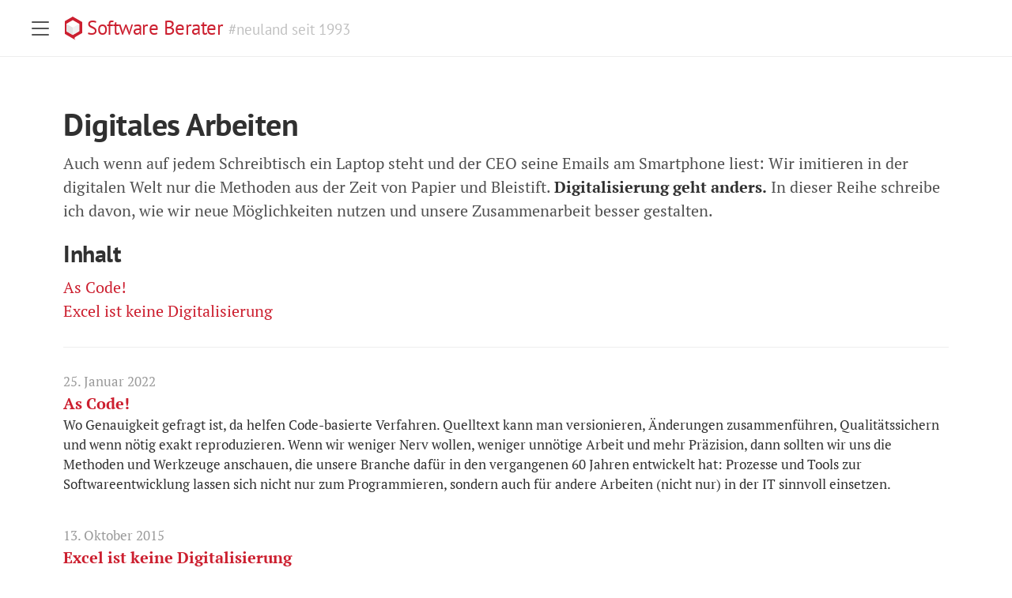

--- FILE ---
content_type: text/html
request_url: https://software-berater.net/themen/digitales_arbeiten/
body_size: 2929
content:
<!DOCTYPE html><html lang="de"><head><meta charset="utf-8"><meta name="viewport" content="width=device-width, initial-scale=1.0, maximum-scale=1"><title>Digitales Arbeiten</title><meta name="generator" content="Jekyll v4.4.1" /><meta property="og:title" content="Digitales Arbeiten" /><meta name="author" content="Christian Aust" /><meta property="og:locale" content="de_DE" /><meta name="description" content="Auch wenn auf jedem Schreibtisch ein Laptop steht und der CEO seine Emails am Smartphone liest: Wir imitieren in der digitalen Welt nur die Methoden aus der Zeit von Papier und Bleistift. Digitalisierung geht anders. In dieser Reihe schreibe ich davon, wie wir neue Möglichkeiten nutzen und unsere Zusammenarbeit besser gestalten." /><meta property="og:description" content="Auch wenn auf jedem Schreibtisch ein Laptop steht und der CEO seine Emails am Smartphone liest: Wir imitieren in der digitalen Welt nur die Methoden aus der Zeit von Papier und Bleistift. Digitalisierung geht anders. In dieser Reihe schreibe ich davon, wie wir neue Möglichkeiten nutzen und unsere Zusammenarbeit besser gestalten." /><link rel="canonical" href="https://software-berater.net/themen/digitales_arbeiten/" /><meta property="og:url" content="https://software-berater.net/themen/digitales_arbeiten/" /><meta property="og:site_name" content="Software Berater" /><meta property="og:type" content="article" /><meta property="article:published_time" content="2025-06-01T13:27:34+02:00" /><meta name="twitter:card" content="summary" /><meta property="twitter:title" content="Digitales Arbeiten" /><meta name="google-site-verification" content="lOfN2lZ-loEQSEgj0342kxaOvyyuiiL7C7THFpxS_iY" /> <script type="application/ld+json"> {"@context":"https://schema.org","@type":"CreativeWorkSeries","author":{"@type":"Person","name":"Christian Aust","url":"https://software-berater.net"},"dateModified":"2025-06-01T13:25:47+02:00","datePublished":"2025-06-01T13:27:34+02:00","description":"Auch wenn auf jedem Schreibtisch ein Laptop steht und der CEO seine Emails am Smartphone liest: Wir imitieren in der digitalen Welt nur die Methoden aus der Zeit von Papier und Bleistift. Digitalisierung geht anders. In dieser Reihe schreibe ich davon, wie wir neue Möglichkeiten nutzen und unsere Zusammenarbeit besser gestalten.","headline":"Digitales Arbeiten","publisher":{"@type":"Organization","logo":{"@type":"ImageObject","url":"https://software-berater.net/public/images/logo.png"},"name":"Christian Aust"},"url":"https://software-berater.net/themen/digitales_arbeiten/"}</script><link href="https://social.cologne/@datenimperator" rel="me"><meta name="theme-color" media="(prefers-color-scheme: light)" content="#cc1f2f"><link rel="stylesheet" href="/styles.css?c=1748777257"><link rel="apple-touch-icon-precomposed" sizes="192x192" href="/public/apple-touch-icon-precomposed.png"><link rel="shortcut icon" href="/public/favicon.ico"><link rel="alternate" type="application/atom+xml" title="Atom" href="https://software-berater.net/atom.xml"><link rel="sitemap" type="text/xml" title="Sitemap" href="https://software-berater.net/sitemap.xml"></head><body class="theme-base-08"> <input type="checkbox" class="sidebar-checkbox" id="sidebar-checkbox"><div class="sidebar" id="sidebar"><div class="sidebar-item"><p><blockquote>Erfahrung ist der Name, den wir unseren Irrtümern geben.</blockquote><cite>Oscar Wilde</cite></p></div><nav class="sidebar-nav"> <a class="sidebar-nav-item" href="/">Start</a> <a class="sidebar-nav-item" href="/archiv/">Archiv</a> <a class="sidebar-nav-item" href="/datenschutz/">Datenschutzerklärung</a> <a class="sidebar-nav-item" href="/impressum/">Impressum & Kontakt</a> <a class="sidebar-nav-item" href="/themen/">Themen</a> <a class="sidebar-nav-item" href="/ueber-mich/">Über mich</a></nav><div class="sidebar-item"><p> <a rel="nofollow" href="https://software-berater.net/atom.xml">Atom</a> | <a rel="nofollow" href="https://software-berater.net/rss.xml">RSS 2.0</a></p><p> <a rel="nofollow" href="https://git.software-berater.net/christian/software-berater.net">Source</a> | <a rel="nofollow" href="https://git.software-berater.net/christian/software-berater.net/actions">CI-Status</a></p><p> &copy; <time datetime="2025-06-01T13:27:34+02:00">2025</time> Alle Rechte vorbehalten.</p></div></div><div class="wrap"><header class="masthead"><div class="container"><h3 class="masthead-title"> <img src="/public/images/logo.svg" width="238" height="298" alt="Software Berater Logo"> <a href="/" title="Home">Software Berater</a> <small>#neuland seit 1993</small></h3></div></header><main class="container"><div class="posts"><h1 class="post-title">Digitales Arbeiten</h1><p>Auch wenn auf jedem Schreibtisch ein Laptop steht und der CEO seine Emails am Smartphone liest: Wir imitieren in der digitalen Welt nur die Methoden aus der Zeit von Papier und Bleistift. <strong>Digitalisierung geht anders.</strong> In dieser Reihe schreibe ich davon, wie wir neue Möglichkeiten nutzen und unsere Zusammenarbeit besser gestalten.</p><h2>Inhalt</h2><ul class="no-bullet"><li><a href="#as-code">As Code!</a></li><li><a href="#excel-allein-ist-keine-digitalisierung">Excel ist keine Digitalisierung</a></li></ul><hr><ul class="archive no-bullet"><li class="post"><div class="post-date"> <time datetime="2022-01-25T20:36:00+01:00">25. Januar 2022</time></div><div class="post-title" id="as-code"> <a href="/2022/as-code/">As Code!</a></div><div class="post-excerpt"> <a href="/2022/as-code/">Wo Genauigkeit gefragt ist, da helfen Code-basierte Verfahren. Quelltext kann man versionieren, Änderungen zusammenführen, Qualitätssichern und wenn nötig exakt reproduzieren. Wenn wir weniger Nerv wollen, weniger unnötige Arbeit und mehr Präzision, dann sollten wir uns die Methoden und Werkzeuge anschauen, die unsere Branche dafür in den vergangenen 60 Jahren entwickelt hat: Prozesse und Tools zur Softwareentwicklung lassen sich nicht nur zum Programmieren, sondern auch für andere Arbeiten (nicht nur) in der IT sinnvoll einsetzen. </a></div></li><li class="post"><div class="post-date"> <time datetime="2015-10-13T18:11:00+02:00">13. Oktober 2015</time></div><div class="post-title" id="excel-allein-ist-keine-digitalisierung"> <a href="/2015/excel-allein-ist-keine-digitalisierung/">Excel ist keine Digitalisierung</a></div><div class="post-excerpt"> <a href="/2015/excel-allein-ist-keine-digitalisierung/">Mehr 32 Millionen PC-Arbeitsplätze soll es lt. Statista in Deutschland derzeit geben. Wie kann man angesichts dessen davon sprechen, dass die Digitalisierung der Wirtschaft nicht vorankomme? Einfach: Unsere Arbeitsweise hat sich nicht geändert. Wir verwenden PCs und Software wie elektrifizierte Versionen von Papier und Bleistift und nutzen die spezifischen Fähigkeiten überwiegend nicht. </a></div></li></ul></div></main><div class="alternate"><div class="container"><aside class="related"><h2>Getröte</h2><div class="mastodon-feed" data-src="https://social.cologne/@datenimperator"> <template><div class="status_info"> <a href="${postUrl}" class="status_time" target="_blank" rel="noopener noreferrer"><time datetime="${createdAt}" title="${createdAtLong}">${createdAtShort}</time></a></div><div class="status_content">${postContent}</div></template></div></aside></div></div><footer class="container"><p> &copy; <a href="/ueber-mich/" rel="author">Christian Aust</a> 2025 &mdash; <a rel="nofollow" href="https://git.software-berater.net/christian/software-berater.net/src/branch/master/_topics/digitales_arbeiten.md" rel="external nofollow">Source</a></p></footer></div><label for="sidebar-checkbox" class="sidebar-toggle"></label> <script defer src="/public/js/prism.min.js?c=1748777257" data-manual></script> <script defer src="/public/js/script.js?c=1748777257"></script> <script> /* Matomo */ var _paq = window._paq = window._paq || []; /* tracker methods like "setCustomDimension" should be called before "trackPageView" */ _paq.push(['setDocumentTitle', "Digitales Arbeiten"]); /* accurately measure the time spent in the visit */ _paq.push(['enableHeartBeatTimer']); _paq.push(['trackPageView']); _paq.push(['enableLinkTracking']); (function() { var u="https://stats.software-berater.net"; _paq.push(['setTrackerUrl', u+'/matomo.php']); _paq.push(['setSiteId', 1]); var d=document, g=d.createElement('script'), s=d.getElementsByTagName('script')[0]; g.async=true; g.src=u+'/matomo.js'; s.parentNode.insertBefore(g,s); })(); </script> <noscript><p><img src="https://stats.software-berater.net/matomo.php?idsite=1&amp;rec=1" style="border:0;" alt="" /></p></noscript></body></html>


--- FILE ---
content_type: text/css
request_url: https://software-berater.net/styles.css?c=1748777257
body_size: 5369
content:
@font-face{font-family:'PT Serif';font-style:normal;font-weight:400;src:local(""),url("/public/fonts/pt-serif-v17-latin-regular.woff2") format("woff2"),url("/public/fonts/pt-serif-v17-latin-regular.woff") format("woff")}@font-face{font-family:'PT Serif';font-style:italic;font-weight:400;src:local(""),url("/public/fonts/pt-serif-v17-latin-italic.woff2") format("woff2"),url("/public/fonts/pt-serif-v17-latin-italic.woff") format("woff")}@font-face{font-family:'PT Serif';font-style:normal;font-weight:700;src:local(""),url("/public/fonts/pt-serif-v17-latin-700.woff2") format("woff2"),url("/public/fonts/pt-serif-v17-latin-700.woff") format("woff")}@font-face{font-family:'PT Serif';font-style:italic;font-weight:700;src:local(""),url("/public/fonts/pt-serif-v17-latin-700italic.woff2") format("woff2"),url("/public/fonts/pt-serif-v17-latin-700italic.woff") format("woff")}@font-face{font-family:'PT Sans';font-style:normal;font-weight:400;src:local(""),url("/public/fonts/pt-sans-v17-latin-regular.woff2") format("woff2"),url("/public/fonts/pt-sans-v17-latin-regular.woff") format("woff")}@font-face{font-family:'PT Sans';font-style:normal;font-weight:700;src:local(""),url("/public/fonts/pt-sans-v17-latin-700.woff2") format("woff2"),url("/public/fonts/pt-sans-v17-latin-700.woff") format("woff")}*{-webkit-box-sizing:border-box;-moz-box-sizing:border-box;box-sizing:border-box}html,body{margin:0;padding:0}html{font-family:"Helvetica Neue", Helvetica, Arial, sans-serif;font-size:16px;line-height:1.5}@media (min-width: 38em){html{font-size:20px}}body{color:#515151;background-color:#fff;-webkit-text-size-adjust:100%}a{color:#268bd2;text-decoration:none}a strong{color:inherit}a:hover,a:focus{text-decoration:underline}h1,h2,h3,h4,h5,h6{margin-bottom:.5rem;font-weight:bold;line-height:1.25;color:#313131;text-rendering:optimizeLegibility}h1{font-size:2rem}h2{margin-top:1rem;font-size:1.5rem}h3{margin-top:1.5rem;font-size:1.25rem}h4,h5,h6{margin-top:1rem;font-size:1rem}p{margin-top:0;margin-bottom:1rem}strong{color:#303030}ul,ol,dl{margin-top:0;margin-bottom:1rem}dt{font-weight:bold}dd{margin-bottom:.5rem}hr{position:relative;margin:1.5rem 0;border:0;border-top:1px solid #eee;border-bottom:1px solid #fff}abbr{font-size:85%;font-weight:bold;color:#555;text-transform:uppercase}abbr[title]{cursor:help;border-bottom:1px dotted #e5e5e5}code,pre{font-family:Menlo, Monaco, "Courier New", monospace}code{padding:.25em .5em;font-size:85%;color:#bf616a;background-color:#f9f9f9;border-radius:3px}pre{display:block;margin-top:0;margin-bottom:1rem;padding:1rem;font-size:.8rem;line-height:1.4;white-space:pre;white-space:pre-wrap;word-break:break-all;word-wrap:break-word;background-color:#f9f9f9}pre code{padding:0;font-size:100%;color:inherit;background-color:transparent}.highlight{margin-bottom:1rem;border-radius:4px}.highlight pre{margin-bottom:0}.gist .gist-file{font-family:Menlo, Monaco, "Courier New", monospace !important}.gist .markdown-body{padding:15px}.gist pre{padding:0;background-color:transparent}.gist .gist-file .gist-data{font-size:.8rem !important;line-height:1.4}.gist code{padding:0;color:inherit;background-color:transparent;border-radius:0}blockquote{padding:.5rem 1rem;margin:.8rem 0;color:#7a7a7a;border-left:.25rem solid #e5e5e5}blockquote p:last-child{margin-bottom:0}@media (min-width: 30em){blockquote{padding-right:5rem;padding-left:1.25rem}}img{display:block;max-width:100%;margin:0 0 1rem;border-radius:5px}table{margin-bottom:1rem;width:100%;border:1px solid #e5e5e5;border-collapse:collapse}td,th{padding:.25rem .5rem;border:1px solid #e5e5e5}tbody tr:nth-child(odd) td,tbody tr:nth-child(odd) th{background-color:#f9f9f9}.lead{font-size:1.25rem;font-weight:300}.message{margin-bottom:1rem;padding:1rem;color:#717171;background-color:#f9f9f9}.container{max-width:38rem;padding-left:1rem;padding-right:1rem;margin-left:auto;margin-right:auto}.masthead{padding-top:1rem;padding-bottom:1rem;margin-bottom:3rem}.masthead-title{margin-top:0;margin-bottom:0;color:#505050}.masthead-title a{color:#505050}.masthead-title small{font-size:75%;font-weight:400;color:#c0c0c0;letter-spacing:0}.page,.post{margin-bottom:4em}.page-title{color:#303030}.post-title{color:#303030}.post-title a{color:#303030}.page-title,.post-title{margin-top:0}.post-draft{font-style:italic}.post-date{display:block;margin-top:-.5rem;margin-bottom:1rem;color:#9a9a9a}.related{padding-top:2rem;padding-bottom:2rem}.related-posts{padding-left:0;list-style:none}.related-posts h3{margin-top:0}.related-posts li small{font-size:75%;color:#999}.related-posts li a:hover{color:#268bd2;text-decoration:none}.related-posts li a:hover small{color:inherit}.pagination{overflow:hidden;margin-left:-1rem;margin-right:-1rem;font-family:"PT Sans", Helvetica, Arial, sans-serif;color:#ccc;text-align:center}.pagination-item{display:block;padding:1rem;border:1px solid #eee}.pagination-item:first-child{margin-bottom:-1px}a.pagination-item:hover{background-color:#f5f5f5}@media (min-width: 30em){.pagination{margin:3rem 0}.pagination-item{float:left;width:50%}.pagination-item:first-child{margin-bottom:0;border-top-left-radius:4px;border-bottom-left-radius:4px}.pagination-item:last-child{margin-left:-1px;border-top-right-radius:4px;border-bottom-right-radius:4px}}html,body{overflow-x:hidden}html{font-family:"PT Serif", Georgia, "Times New Roman", serif}h1,h2,h3,h4,h5,h6{font-family:"PT Sans", Helvetica, Arial, sans-serif;font-weight:700;color:#313131;letter-spacing:-.025rem}.wrap{position:relative;width:100%}.container{max-width:28rem}@media (min-width: 62rem){.container{max-width:48rem}}@media (min-width: 75rem){.container{max-width:58rem}}.masthead{padding-top:1rem;padding-bottom:1rem;margin-bottom:3rem;border-bottom:1px solid #eee}.masthead-title{font-weight:400;margin-top:0;margin-bottom:0;color:#505050}.masthead-title a{color:#505050}.masthead-title small{font-size:75%;font-weight:400;color:#c0c0c0;letter-spacing:0}@media (max-width: 48em){.masthead-title{text-align:center}.masthead-title small{display:none}}.sidebar{position:fixed;top:0;bottom:0;left:-14rem;width:14rem;visibility:hidden;overflow-y:auto;font-family:"PT Sans", Helvetica, Arial, sans-serif;font-size:.875rem;color:rgba(255,255,255,0.6);background-color:#202020;-webkit-transition:all .3s ease-in-out;transition:all .3s ease-in-out}.sidebar a{font-weight:normal;color:#fff}@media (min-width: 30em){.sidebar{font-size:.75rem}}.sidebar-item{padding:1rem}.sidebar-item p:last-child{margin-bottom:0}.sidebar-nav{border-bottom:1px solid rgba(255,255,255,0.1)}.sidebar-nav-item{display:block;padding:.5rem 1rem;border-top:1px solid rgba(255,255,255,0.1)}.sidebar-nav-item.active{text-decoration:none;background-color:rgba(255,255,255,0.1);border-color:transparent}a.sidebar-nav-item:hover,a.sidebar-nav-item:focus{text-decoration:none;background-color:rgba(255,255,255,0.1);border-color:transparent}@media (min-width: 48em){.sidebar-item{padding:1.5rem}.sidebar-nav-item{padding-left:1.5rem;padding-right:1.5rem}}.sidebar-checkbox{position:absolute;opacity:0;-webkit-user-select:none;-moz-user-select:none;user-select:none}.sidebar-toggle{position:absolute;top:.8rem;left:1rem;display:flex;align-items:center;padding:.25rem .75rem;color:#505050;background-color:#fff;border-radius:.25rem;cursor:pointer}.sidebar-toggle::before{display:inline-block;width:32px;height:32px;content:"";background:url("data:image/svg+xml,%3Csvg viewBox='0 0 16 16' fill='%23555' xmlns='http://www.w3.org/2000/svg'%3E%3Cpath fill-rule='evenodd' d='M2.5 11.5A.5.5 0 013 11h10a.5.5 0 010 1H3a.5.5 0 01-.5-.5zm0-4A.5.5 0 013 7h10a.5.5 0 010 1H3a.5.5 0 01-.5-.5zm0-4A.5.5 0 013 3h10a.5.5 0 010 1H3a.5.5 0 01-.5-.5z' clip-rule='evenodd'/%3E%3C/svg%3E") no-repeat}.sidebar-toggle:active{color:#fff;background-color:#555}#sidebar-checkbox:focus~.sidebar-toggle,#sidebar-checkbox:checked~.sidebar-toggle{color:#fff;background-color:#555}#sidebar-checkbox:focus~.sidebar-toggle::before,#sidebar-checkbox:checked~.sidebar-toggle::before{background:url("data:image/svg+xml,%3Csvg viewBox='0 0 16 16' fill='%23fff' xmlns='http://www.w3.org/2000/svg'%3E%3Cpath fill-rule='evenodd' d='M2.5 11.5A.5.5 0 013 11h10a.5.5 0 010 1H3a.5.5 0 01-.5-.5zm0-4A.5.5 0 013 7h10a.5.5 0 010 1H3a.5.5 0 01-.5-.5zm0-4A.5.5 0 013 3h10a.5.5 0 010 1H3a.5.5 0 01-.5-.5z' clip-rule='evenodd'/%3E%3C/svg%3E") no-repeat}.sidebar-toggle:active:before{background:url("data:image/svg+xml,%3Csvg viewBox='0 0 16 16' fill='%23fff' xmlns='http://www.w3.org/2000/svg'%3E%3Cpath fill-rule='evenodd' d='M2.5 11.5A.5.5 0 013 11h10a.5.5 0 010 1H3a.5.5 0 01-.5-.5zm0-4A.5.5 0 013 7h10a.5.5 0 010 1H3a.5.5 0 01-.5-.5zm0-4A.5.5 0 013 3h10a.5.5 0 010 1H3a.5.5 0 01-.5-.5z' clip-rule='evenodd'/%3E%3C/svg%3E") no-repeat}@media (min-width: 30.1em){.sidebar-toggle{position:fixed}}@media print{.sidebar-toggle{display:none}}.wrap,.sidebar,.sidebar-toggle{-webkit-backface-visibility:hidden;-ms-backface-visibility:hidden;backface-visibility:hidden}.wrap,.sidebar-toggle{-webkit-transition:-webkit-transform .3s ease-in-out;transition:transform .3s ease-in-out}#sidebar-checkbox:checked+.sidebar{z-index:10;visibility:visible}#sidebar-checkbox:checked~.sidebar,#sidebar-checkbox:checked~.wrap,#sidebar-checkbox:checked~.sidebar-toggle{-webkit-transform:translateX(14rem);-ms-transform:translateX(14rem);transform:translateX(14rem)}.page,.post{margin-bottom:4em}.page-title{color:#303030}.post-title{color:#303030}.post-title a{color:#303030}.page-title,.post-title{margin-top:0}.page-intro,.post-intro{font-weight:bold}.post-date{display:block;margin-top:-.5rem;margin-bottom:1rem;color:#9a9a9a}.related{padding-top:2rem;padding-bottom:2rem}.related-posts{padding-left:0;list-style:none}.related-posts h3{margin-top:0}.related-posts li small{font-size:75%;color:#999}.related-posts li a:hover{color:#268bd2;text-decoration:none}.related-posts li a:hover small{color:inherit}.pagination{overflow:hidden;margin-left:-1rem;margin-right:-1rem;font-family:"PT Sans", Helvetica, Arial, sans-serif;color:#ccc;text-align:center}.pagination-item{display:block;padding:1rem;border:1px solid #eee}.pagination-item:first-child{margin-bottom:-1px}a.pagination-item:hover{background-color:#f5f5f5}@media (min-width: 30em){.pagination{margin:3rem 0}.pagination-item{float:left;width:50%}.pagination-item:first-child{margin-bottom:0;border-top-left-radius:4px;border-bottom-left-radius:4px}.pagination-item:last-child{margin-left:-1px;border-top-right-radius:4px;border-bottom-right-radius:4px}}.layout-reverse .sidebar{left:auto;right:-14rem}.layout-reverse .sidebar-toggle{left:auto;right:1rem}.layout-reverse #sidebar-checkbox:checked~.sidebar,.layout-reverse #sidebar-checkbox:checked~.wrap,.layout-reverse #sidebar-checkbox:checked~.sidebar-toggle{-webkit-transform:translateX(-14rem);-ms-transform:translateX(-14rem);transform:translateX(-14rem)}.theme-base-08 .sidebar,.theme-base-08 .sidebar-toggle:active,.theme-base-08 #sidebar-checkbox:checked~.sidebar-toggle{background-color:#cc1f2f}.theme-base-08 .container a,.theme-base-08 .sidebar-toggle,.theme-base-08 .related-posts li a:hover{color:#cc1f2f}.theme-base-09 .sidebar,.theme-base-09 .sidebar-toggle:active,.theme-base-09 #sidebar-checkbox:checked~.sidebar-toggle{background-color:#d28445}.theme-base-09 .container a,.theme-base-09 .sidebar-toggle,.theme-base-09 .related-posts li a:hover{color:#d28445}.theme-base-0a .sidebar,.theme-base-0a .sidebar-toggle:active,.theme-base-0a #sidebar-checkbox:checked~.sidebar-toggle{background-color:#f4bf75}.theme-base-0a .container a,.theme-base-0a .sidebar-toggle,.theme-base-0a .related-posts li a:hover{color:#f4bf75}.theme-base-0b .sidebar,.theme-base-0b .sidebar-toggle:active,.theme-base-0b #sidebar-checkbox:checked~.sidebar-toggle{background-color:#90a959}.theme-base-0b .container a,.theme-base-0b .sidebar-toggle,.theme-base-0b .related-posts li a:hover{color:#90a959}.theme-base-0c .sidebar,.theme-base-0c .sidebar-toggle:active,.theme-base-0c #sidebar-checkbox:checked~.sidebar-toggle{background-color:#75b5aa}.theme-base-0c .container a,.theme-base-0c .sidebar-toggle,.theme-base-0c .related-posts li a:hover{color:#75b5aa}.theme-base-0d .sidebar,.theme-base-0d .sidebar-toggle:active,.theme-base-0d #sidebar-checkbox:checked~.sidebar-toggle{background-color:#6a9fb5}.theme-base-0d .container a,.theme-base-0d .sidebar-toggle,.theme-base-0d .related-posts li a:hover{color:#6a9fb5}.theme-base-0e .sidebar,.theme-base-0e .sidebar-toggle:active,.theme-base-0e #sidebar-checkbox:checked~.sidebar-toggle{background-color:#aa759f}.theme-base-0e .container a,.theme-base-0e .sidebar-toggle,.theme-base-0e .related-posts li a:hover{color:#aa759f}.theme-base-0f .sidebar,.theme-base-0f .sidebar-toggle:active,.theme-base-0f #sidebar-checkbox:checked~.sidebar-toggle{background-color:#8f5536}.theme-base-0f .container a,.theme-base-0f .sidebar-toggle,.theme-base-0f .related-posts li a:hover{color:#8f5536}.sidebar-overlay #sidebar-checkbox:checked~.wrap{-webkit-transform:translateX(0);-ms-transform:translateX(0);transform:translateX(0)}.sidebar-overlay #sidebar-checkbox:checked~.sidebar-toggle{box-shadow:0 0 0 .25rem #fff}.sidebar-overlay #sidebar-checkbox:checked~.sidebar{box-shadow:0.25rem 0 0.5rem rgba(0,0,0,0.1)}.layout-reverse.sidebar-overlay #sidebar-checkbox:checked~.sidebar{box-shadow:-0.25rem 0 0.5rem rgba(0,0,0,0.1)}#isso-thread{padding:0;margin:0}#isso-thread *{-webkit-box-sizing:border-box;-moz-box-sizing:border-box;box-sizing:border-box}#isso-thread>h4{color:#555;font-weight:bold}#isso-thread>.isso-feedlink{float:right;padding-left:1em}#isso-thread>.isso-feedlink>a{font-size:0.8em;vertical-align:bottom}#isso-thread .textarea{min-height:58px;outline:0}#isso-thread .textarea.placeholder{color:#757575}#isso-root .isso-comment{max-width:68em;padding-top:0.95em;margin:0.95em auto}#isso-root .preview .isso-comment{padding-top:0;margin:0}#isso-root .isso-comment:not(:first-of-type){border-top:1px solid rgba(0,0,0,0.1)}.isso-follow-up .isso-comment{border-top:1px solid rgba(0,0,0,0.1)}.isso-comment>div.avatar{display:block;float:left;width:7%;margin:3px 15px 0 0}.isso-comment>div.avatar>svg{max-width:48px;max-height:48px;border:1px solid rgba(0,0,0,0.2);border-radius:3px;box-shadow:0 1px 2px rgba(0,0,0,0.1)}.isso-comment>div.text-wrapper{display:block}.isso-comment .isso-follow-up{padding-left:calc(7% + 20px)}.isso-comment>div.text-wrapper>.isso-comment-header,.isso-comment>div.text-wrapper>.isso-comment-footer{font-size:0.95em}.isso-comment>div.text-wrapper>.isso-comment-header{font-size:0.85em}.isso-comment>div.text-wrapper>.isso-comment-header .spacer{padding:0 6px;color:gray !important;font-weight:normal;text-shadow:none !important}.isso-comment>div.text-wrapper>.isso-comment-header a{text-decoration:none}.isso-comment>div.text-wrapper>.isso-comment-header a.permalink,.isso-comment>div.text-wrapper>.isso-comment-header .note,.isso-comment>div.text-wrapper>.isso-comment-header a.parent{color:gray !important;font-weight:normal;text-shadow:none !important}.isso-comment>div.text-wrapper>.isso-comment-header .spacer:hover,.isso-comment>div.text-wrapper>.isso-comment-header a.permalink:hover,.isso-comment>div.text-wrapper>.isso-comment-header .note:hover,.isso-comment>div.text-wrapper>.isso-comment-header a.parent:hover{color:#606060 !important}.isso-comment>div.text-wrapper>.isso-comment-header .note{float:right}.isso-comment>div.text-wrapper>.isso-comment-header .author{font-weight:bold;color:#555}.isso-comment>div.text-wrapper>.textarea-wrapper .textarea,.isso-comment>div.text-wrapper>.textarea-wrapper .preview{margin-top:0.2em}.isso-comment>div.text-wrapper>div.text p{margin-top:0.2em}.isso-comment>div.text-wrapper>div.text p:last-child{margin-bottom:0.2em}.isso-comment>div.text-wrapper>div.text h1,.isso-comment>div.text-wrapper>div.text h2,.isso-comment>div.text-wrapper>div.text h3,.isso-comment>div.text-wrapper>div.text h4,.isso-comment>div.text-wrapper>div.text h5,.isso-comment>div.text-wrapper>div.text h6{font-size:130%;font-weight:bold}.isso-comment>div.text-wrapper>div.textarea-wrapper .textarea,.isso-comment>div.text-wrapper>div.textarea-wrapper .preview{width:100%;border:1px solid #f0f0f0;border-radius:2px;box-shadow:0 0 2px #888}.isso-comment>div.text-wrapper>.isso-comment-footer{font-size:0.80em;color:gray !important;clear:left}.isso-feedlink,.isso-comment>div.text-wrapper>.isso-comment-footer a{font-weight:bold;text-decoration:none}.isso-feedlink:hover{color:#111111 !important;text-shadow:#aaaaaa 0 0 1px !important}.isso-comment>div.text-wrapper>.isso-comment-footer a:hover{color:#111111 !important;text-shadow:#aaaaaa 0 0 1px !important}.isso-comment>div.text-wrapper>.isso-comment-footer>a{position:relative;top:.2em}.isso-comment>div.text-wrapper>.isso-comment-footer>a+a{padding-left:1em}.isso-comment>div.text-wrapper>.isso-comment-footer .votes{color:gray}.isso-comment>div.text-wrapper>.isso-comment-footer .upvote svg,.isso-comment>div.text-wrapper>.isso-comment-footer .downvote svg{position:relative;top:.2em}.isso-comment .isso-postbox{margin-top:0.8em}.isso-comment.isso-no-votes>*>.isso-comment-footer span.votes{display:none}.isso-postbox{max-width:68em;margin:0 auto 2em;clear:right}.isso-postbox>.form-wrapper{display:block;padding:0}.isso-postbox>.form-wrapper>.auth-section{display:block}.isso-postbox>.form-wrapper>.auth-section .post-action{display:block}.isso-postbox>.form-wrapper .textarea,.isso-postbox>.form-wrapper .preview{margin:0 0 .3em;padding:.4em .8em;border-radius:3px;background-color:#fff;border:1px solid rgba(0,0,0,0.2);box-shadow:0 1px 2px rgba(0,0,0,0.1)}.isso-postbox>.form-wrapper input[type=checkbox]{vertical-align:middle;position:relative;bottom:1px;margin-left:0}.isso-postbox>.form-wrapper .notification-section{font-size:0.90em;padding-top:.3em}#isso-thread .textarea:focus,#isso-thread input:focus{border-color:rgba(0,0,0,0.8)}.isso-postbox>.form-wrapper>.auth-section .input-wrapper{display:inline-block;position:relative;max-width:25%;margin:0}.isso-postbox>.form-wrapper>.auth-section .input-wrapper input{padding:.3em 10px;max-width:100%;border-radius:3px;background-color:#fff;line-height:1.4em;border:1px solid rgba(0,0,0,0.2);box-shadow:0 1px 2px rgba(0,0,0,0.1)}.isso-postbox>.form-wrapper>.auth-section .post-action{display:inline-block;float:right;margin:0 0 0 5px}.isso-postbox>.form-wrapper>.auth-section .post-action>input{padding:calc(.3em - 1px);border-radius:2px;border:1px solid #CCC;background-color:#DDD;cursor:pointer;outline:0;line-height:1.4em;box-shadow:0 1px 2px rgba(0,0,0,0.1)}.isso-postbox>.form-wrapper>.auth-section .post-action>input:hover{background-color:#CCC}.isso-postbox>.form-wrapper>.auth-section .post-action>input:active{background-color:#BBB}.isso-postbox>.form-wrapper .preview,.isso-postbox>.form-wrapper input[name="edit"]{display:none}.isso-postbox.preview-mode>.form-wrapper input[name="preview"],.isso-postbox.preview-mode>.form-wrapper .textarea{display:none}.isso-postbox.preview-mode>.form-wrapper .preview{display:block}.isso-postbox.preview-mode>.form-wrapper input[name="edit"]{display:inline}.isso-postbox>.form-wrapper .preview{background-color:#f8f8f8;background:repeating-linear-gradient(-45deg, #f8f8f8, #f8f8f8 10px, #fff 10px, #fff 20px)}.isso-postbox>.form-wrapper>.notification-section{display:none;padding-bottom:10px}@media screen and (max-width: 600px){.isso-postbox>.form-wrapper>.auth-section .input-wrapper{display:block;max-width:100%;margin:0 0 .3em}.isso-postbox>.form-wrapper>.auth-section .input-wrapper input{width:100%}}.highlight .hll{background-color:#ffc}.highlight .c{color:#999}.highlight .err{color:#a00;background-color:#faa}.highlight .k{color:#069}.highlight .o{color:#555}.highlight .cm{color:#09f;font-style:italic}.highlight .cp{color:#099}.highlight .c1{color:#999}.highlight .cs{color:#999}.highlight .gd{background-color:#fcc;border:1px solid #c00}.highlight .ge{font-style:italic}.highlight .gr{color:#f00}.highlight .gh{color:#030}.highlight .gi{background-color:#cfc;border:1px solid #0c0}.highlight .go{color:#aaa}.highlight .gp{color:#009}.highlight .gs{font-weight:bold}.highlight .gu{color:#030}.highlight .gt{color:#9c6}.highlight .kc{color:#069}.highlight .kd{color:#069}.highlight .kn{color:#069}.highlight .kp{color:#069}.highlight .kr{color:#069}.highlight .kt{color:#078}.highlight .m{color:#f60}.highlight .s{color:#d44950}.highlight .na{color:#4f9fcf}.highlight .nb{color:#366}.highlight .nc{color:#0a8}.highlight .no{color:#360}.highlight .nd{color:#99f}.highlight .ni{color:#999}.highlight .ne{color:#c00}.highlight .nf{color:#c0f}.highlight .nl{color:#99f}.highlight .nn{color:#0cf}.highlight .nt{color:#2f6f9f}.highlight .nv{color:#033}.highlight .ow{color:#000}.highlight .w{color:#bbb}.highlight .mf{color:#f60}.highlight .mh{color:#f60}.highlight .mi{color:#f60}.highlight .mo{color:#f60}.highlight .sb{color:#c30}.highlight .sc{color:#c30}.highlight .sd{color:#c30;font-style:italic}.highlight .s2{color:#c30}.highlight .se{color:#c30}.highlight .sh{color:#c30}.highlight .si{color:#a00}.highlight .sx{color:#c30}.highlight .sr{color:#3aa}.highlight .s1{color:#c30}.highlight .ss{color:#fc3}.highlight .bp{color:#366}.highlight .vc{color:#033}.highlight .vg{color:#033}.highlight .vi{color:#033}.highlight .il{color:#f60}.css .o,.css .o+.nt,.css .nt+.nt{color:#999}code[class*=language-],pre[class*=language-]{color:#000;background:0 0;text-shadow:0 1px #fff;font-family:Consolas,Monaco,'Andale Mono','Ubuntu Mono',monospace;text-align:left;white-space:pre;word-spacing:normal;word-break:normal;word-wrap:normal;line-height:1.5;-moz-tab-size:4;-o-tab-size:4;tab-size:4;-webkit-hyphens:none;-moz-hyphens:none;-ms-hyphens:none;hyphens:none}code[class*=language-] ::-moz-selection,code[class*=language-]::-moz-selection,pre[class*=language-] ::-moz-selection,pre[class*=language-]::-moz-selection{text-shadow:none;background:#b3d4fc}code[class*=language-] ::selection,code[class*=language-]::selection,pre[class*=language-] ::selection,pre[class*=language-]::selection{text-shadow:none;background:#b3d4fc}@media print{code[class*=language-],pre[class*=language-]{text-shadow:none}}pre[class*=language-]{padding:1em;margin:.5em 0;overflow:auto}:not(pre)>code[class*=language-],pre[class*=language-]{background:#f5f2f0}:not(pre)>code[class*=language-]{padding:.1em;border-radius:.3em;white-space:normal}.token.cdata,.token.comment,.token.doctype,.token.prolog{color:#708090}.token.punctuation{color:#999}.token.namespace{opacity:.7}.token.boolean,.token.constant,.token.deleted,.token.number,.token.property,.token.symbol,.token.tag{color:#905}.token.attr-name,.token.builtin,.token.char,.token.inserted,.token.selector,.token.string{color:#690}.language-css .token.string,.style .token.string,.token.entity,.token.operator,.token.url{color:#9a6e3a;background:rgba(255,255,255,0.5)}.token.atrule,.token.attr-value,.token.keyword{color:#07a}.token.class-name,.token.function{color:#dd4a68}.token.important,.token.regex,.token.variable{color:#e90}.token.bold,.token.important{font-weight:700}.token.italic{font-style:italic}.token.entity{cursor:help}pre.line-numbers[class*=language-]{position:relative;padding-left:3.8em;counter-reset:linenumber}pre.line-numbers[class*=language-]>code{position:relative;white-space:inherit}.line-numbers .line-numbers-rows{position:absolute;pointer-events:none;top:0;font-size:100%;left:-3.8em;width:3em;letter-spacing:-1px;border-right:1px solid #999;-webkit-user-select:none;-moz-user-select:none;-ms-user-select:none;user-select:none}.line-numbers-rows>span{display:block;counter-increment:linenumber}.line-numbers-rows>span:before{content:counter(linenumber);color:#999;display:block;padding-right:.8em;text-align:right}.alternate{background-color:#eee}code{display:inline-block}img{margin-left:auto;margin-right:auto}figure.src{margin-inline-start:0;margin-inline-end:0}figure.src figcaption{font-size:0.875em}figure.src figcaption::before{content:"\21D2";display:inline-block;margin-right:0.5em}.badge{display:inline-block;height:1.8rem;line-height:1.0rem;background-color:#eee;color:#515151;padding:0.4rem 0.3rem}.badge-topic{font-weight:bold;text-transform:uppercase}.footnotes{position:relative;margin-top:3.0rem;font-size:0.66rem}.footnotes::before{content:"";display:block;width:3.0rem;padding-bottom:1.0rem;border-top:1px solid #eee}.footnotes ol{padding:0}.footnotes li p{margin-bottom:0}ul.no-bullet{list-style-type:none;margin:0;padding:0}.post{margin-bottom:4rem}.post a.readmore::before{content:"» "}aside{margin-bottom:4rem}.archive,.related{list-style-type:none;margin:0;padding:2.0rem 0}.archive .post,.related .post{margin-bottom:2em}.archive .post-date,.related .post-date{margin:0;font-size:0.84rem}.archive .post-title,.related .post-title{font-weight:bold}.archive .post-excerpt,.related .post-excerpt{font-size:0.84rem}.archive .post-excerpt a,.related .post-excerpt a{color:#313131}.theme-base-08 .sidebar{background:#cc1f2f;background:linear-gradient(153deg, #cc1f2f 50%, #730f18 100%)}.theme-base-08 .sidebar-item blockquote{margin:0;padding:0;border-left:none;color:inherit;quotes:"“" "”" "‘" "’"}.theme-base-08 .sidebar-item blockquote::before{content:open-quote}.theme-base-08 .sidebar-item blockquote::after{content:close-quote}.theme-base-08 cite{display:block;text-align:right}.masthead-title img{vertical-align:text-bottom;margin:0;display:inline-block;height:1.5rem;width:auto}footer{padding-top:2rem;padding-bottom:2rem;border-top:1px solid #eee;font-size:84%}.mastodon-feed{display:flex;align-items:stretch;flex-wrap:wrap}.mastodon-feed .social{width:100%;margin:0;padding:0 0.5rem 0.5rem 0;overflow:hidden;font-size:0.84rem}.mastodon-feed .social .status_info{border-bottom:1px solid #515151}.mastodon-feed .social img.media{display:block;width:100%;max-height:120px;object-fit:cover}@media (min-width: 62rem){.mastodon-feed .social{width:50%}}@media (min-width: 75rem){.mastodon-feed .social{width:33%}}

/*# sourceMappingURL=styles.css.map */

--- FILE ---
content_type: image/svg+xml
request_url: https://software-berater.net/public/images/logo.svg
body_size: 172
content:
<svg height="297.9" width="237.9" xmlns="http://www.w3.org/2000/svg"><path d="M119 0l119 68.7V206l-79 45.6c-38.6 22.3-3.2 44.6-.2 46.4L0 206V68.8L119 0z" fill="#FFFFFE"/><path d="M119 0l119 68.7V206l-79 45.6c-38.6 22.3-3.2 44.6-.2 46.4L0 206V68.8L119 0zm0 44.3L38.4 91v93l80.6 46.4 80.5-46.5V91L119 44.2z" fill="#CC1F2F"/><path d="M119 230.8v-93L38.4 91.3v93l80.6 46.5" fill="#E3E3E3"/><path d="M119 230.8v-93l80.5-46.5v93L119 230.8" fill="#F1F1F1"/></svg>

--- FILE ---
content_type: application/javascript
request_url: https://software-berater.net/public/js/script.js?c=1748777257
body_size: 1002
content:
"use strict";

class RemoteCode {
  constructor (elem) { this.elem = elem }

  update() {
    fetch(this.elem.dataset.src)
      .then(response => response.text())
      .then(text => {
        this.elem.textContent = text;
        Prism.highlightElement(this.elem);
        console.debug("Highlighting completed on " + this.elem.dataset.src);
      })
      .catch(error => {
        this.elem.textContent = error;
        console.error(error)
      });
  }
}

// Given a string template formatted like a template literal,
// and an object of values, return the modified string.
String.prototype.interpolate = function(args)  {
  return Object
    .entries(args)
    .reduce(
      (previous, [arg, val]) => previous.replaceAll(`$\{${arg}}`, val),
      this
    )
}

class Mastodon {
  constructor(elem) {
    this.elem = elem;
    this.root = elem.dataset.src;
    this.template = elem.querySelector('template').content;
    let values = this.root.split("@");
    this.api = values[0] + "api/v1";
    this.handle = values[1];
  }

  retrieve(userId) {
    const url = new URL(this.api+`/accounts/${userId}/statuses`);
    url.searchParams.append("exclude_reblogs", 1)
    url.searchParams.append("limit", 20)
    fetch(url.href)
      .then(response => response.json())
      .then(data => {
        data
          .filter(post => post.in_reply_to_id == null)
          .filter((_post, idx) => idx < 3)
          .forEach(post => {
            var parent = document.createElement('div');
            parent.classList.add("social");
            var created = new Date(Date.parse(post.created_at));
            parent.append(this.template.cloneNode(true));
            parent.innerHTML = parent.innerHTML.interpolate({
              createdAt:      post.created_at,
              createdAtShort: new Intl.DateTimeFormat("de-DE", {dateStyle: "long"}).format(created),
              createdAtLong:  new Intl.DateTimeFormat("de-DE", {dateStyle: "long", timeStyle: "medium"}).format(created),
              displayName:    post.account.display_name,
              postUrl:        post.url,
              postContent:    post.content,
              accountUrl:     post.account.url,
            });
            post.media_attachments.forEach(media => {
              if (media.type == "image") {
                let img = document.createElement('img');
                img.src = media.preview_url;
                img.alt = media.description || "";
                img.classList.add("media");
                parent.append(img);
              }
            });
            this.elem.appendChild(parent);
          }
        )
      })
      .catch(error => {
        this.elem.textContent = error;
        console.error(error)
      });
  }

  update() {
    const url = new URL(this.api+"/accounts/lookup");
    url.searchParams.append("acct", this.handle)
    fetch(url.href)
      .then(response => response.json())
      .then(data => {
        this.retrieve(data.id);
      })
      .catch(error => {
        this.elem.textContent = error;
        console.error(error)
      });
  }
}

document.addEventListener("DOMContentLoaded", function(event) {
  var toggle = document.querySelector('.sidebar-toggle');
  var sidebar = document.querySelector('#sidebar');
  var checkbox = document.querySelector('#sidebar-checkbox');

  document.addEventListener('click', function(e) {
    var target = e.target;

    if(!checkbox.checked ||
       sidebar.contains(target) ||
       (target === checkbox || target === toggle)) return;

    checkbox.checked = false;
  }, false);

  document
    .querySelectorAll('.mastodon-feed')
    .forEach(elem => new Mastodon(elem).update());

  document
    .querySelectorAll('code.highlighter-prism')
    .forEach(elem => new RemoteCode(elem).update());
});
